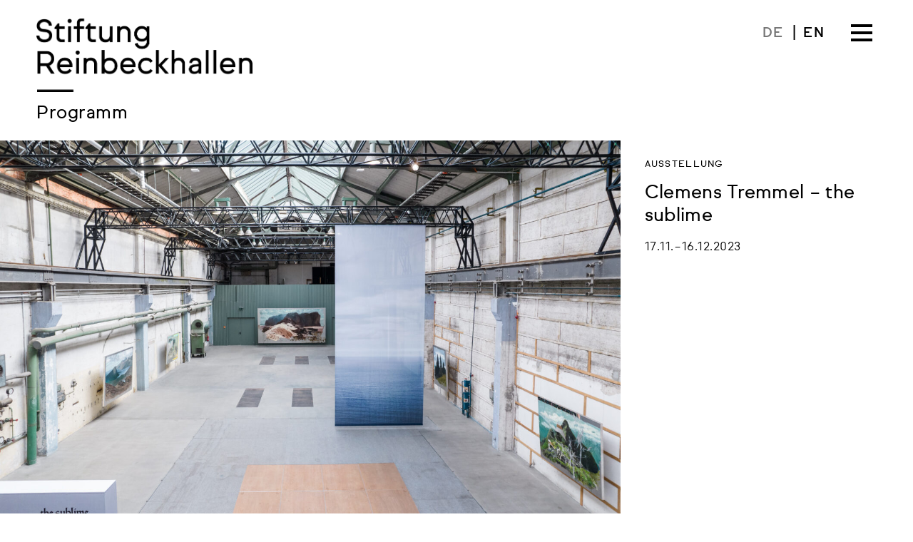

--- FILE ---
content_type: text/css
request_url: https://stiftung-reinbeckhallen.de/wp-content/themes/srbh-hff/style.css?ver=6.9
body_size: 9342
content:
@charset "UTF-8";
/* CSS Document */

/*
 Theme Name:   SRBH Child
 Theme URI:    https://herrfraufirma.de
 Description:  SRBH Child Theme
 Author:       Herr/Frau/Firma
 Author URI:   https://herrfraufirma.de
 Template:     srbh
 Version:      1.1.1
 License:      GNU General Public License v2 or later
 License URI:  http://www.gnu.org/licenses/gpl-2.0.html
 Tags:         light, dark, two-columns, right-sidebar, responsive-layout, accessibility-ready
 Text Domain:  srbh_hff
*/


/* ==========================================================================
   fonts
   ========================================================================== */

/* Sul Sans */



/* Webfont: SulSans-Regular */
@font-face {
    font-family: 'Sul Sans Regular';
    src: url('fonts/SulSans/SulSans-Regular.woff');
    src: url('fonts/SulSans/SulSans-Regular.woff') format('woff'),
		 url('fonts/SulSans/SulSans-Regular.woff2') format('woff2');
    font-weight: normal;
    font-style: normal;
}

/* Webfont: SulSans-Italic */
@font-face {
    font-family: 'Sul Sans Italic';
    src: url('fonts/SulSans/SulSans-Italic.woff');
    src: url('fonts/SulSans/SulSans-Italic.woff') format('woff'),
		 url('fonts/SulSans/SulSans-Italic.woff2') format('woff2');
    font-weight: normal;
    font-style: normal;
}

/* Webfont: SulSans-Light */
@font-face {
    font-family: 'Sul Sans Light';
    src: url('fonts/SulSans/SulSans-Light.woff');
    src: url('fonts/SulSans/SulSans-Light.woff') format('woff'),
		 url('fonts/SulSans/SulSans-Light.woff2') format('woff2');
    font-weight: normal;
    font-style: normal;
}

/* Webfont: SulSans-LightItalic */
@font-face {
    font-family: 'Sul Sans Light Italic';
    src: url('fonts/SulSans/SulSans-LightItalic.woff');
    src: url('fonts/SulSans/SulSans-LightItalic.woff') format('woff'),
		 url('fonts/SulSans/SulSans-LightItalic.woff2') format('woff2');
    font-weight: normal;
    font-style: normal;
}

/* Webfont: SulSans-Medium */
@font-face {
    font-family: 'Sul Sans Medium';
    src: url('fonts/SulSans/SulSans-Medium.woff');
    src: url('fonts/SulSans/SulSans-Medium.woff') format('woff'),
		 url('fonts/SulSans/SulSans-Medium.woff2') format('woff2');
    font-weight: normal;
    font-style: normal;
}

/* Webfont: SulSans-MediumItalic */
@font-face {
    font-family: 'Sul Sans Medium Italic';
    src: url('fonts/SulSans/SulSans-MediumItalic.woff');
    src: url('fonts/SulSans/SulSans-MediumItalic.woff') format('woff'),
		 url('fonts/SulSans/SulSans-MediumItalic.woff2') format('woff2');
    font-weight: normal;
    font-style: normal;
}


/*--------------------------------------------------------------
# Typography
--------------------------------------------------------------*/

body,
button,
input,
select,
optgroup,
textarea {
	font-family: "Sul Sans Regular", sans-serif;
	color: #000;
	font-size: 16px;
	font-size: 1rem;
	line-height: 1.5;
	letter-spacing: 0.03rem;
	
	font-kerning: normal;
    -moz-font-feature-settings: "kern", "liga", "clig", "calt";
    -ms-font-feature-settings: "kern", "liga", "clig", "calt";
    -webkit-font-feature-settings: "kern", "liga", "clig", "calt";
    font-feature-settings: "kern", "liga", "clig", "calt";
}

b, strong {
	font-weight: normal;
	font-style: normal;
}

::-moz-selection { 
	background-color: #E4E4E4; 
}

::selection { 
	background-color: #E4E4E4; 
}

.entry-content .container p {
	font-size: 1rem;
    font-family: 'Sul Sans Light', sans-serif;
	font-style: normal;
    font-weight: normal;
	line-height: 1.5;
	padding-left: 0;
	padding-right: 0;
	margin-bottom: 0.72rem;
}

.entry-content .container p b, 
.entry-content .container p strong {
	font-family: "Sul Sans Medium", sans-serif;
	font-weight: normal;
	font-style: normal;
	color: #222;
}

.entry-content .container p em,
.entry-content .container p i {
	font-family: 'Sul Sans Light Italic', sans-serif;
    font-style: normal;
    font-weight: normal;
	letter-spacing: 0.045rem;
}

.entry-content .container p em strong,
.entry-content .container p strong em {
	font-family: 'Sul Sans Medium Italic', sans-serif;
    font-style: normal;
    font-weight: normal;
	letter-spacing: 0.045rem;
}

.site-content {
	max-width:1600px;
	margin:0 auto;
}

h1, h2, h3, h4, h5, 
.site-title {
	font-family: "Sul Sans Regular", sans-serif;
	font-weight: normal;
	font-style: normal;
	color: #000;
	margin: 0;
}

.entry-header h1.entry-title {
	margin-left: 4%;
	margin-bottom: 1.2rem;
	padding: 0;
	line-height: 1.14;
}

.container h1 {
	margin-left: 0;
	margin-bottom: 1.2rem;
	padding: 0;
	line-height: 1.14;
	font-size:1.64rem;
}

.entry-content h2,
.entry-content h3,
.entry-content h4,
.entry-content h5 {
	margin-left: 0;
}

.entry-content h2 {
	font-size: 1.6rem;
	margin-bottom: 0.8rem;
	line-height: 1.3;
}

.entry-content h3 {
	margin-top: 1.6rem;
	margin-bottom: 0.8rem;
	line-height: 1.5;
}

.entry-content .meta-title {
	font-size: .8rem;
	text-transform: uppercase;
	margin-bottom: 0.8rem;
	line-height: 1.3;
	letter-spacing:0.075rem;
	margin-left: -6.8%;
}

.entry-content .meta-info {
	margin-left: -6.8%;
}

.entry-content .meta-info .date {
	font-family: "Sul Sans Light",  sans-serif;
	font-size: 1.05rem;
	margin-bottom: 0.8rem;
}

.post_date {
	font-family: "Sul Sans Light",  sans-serif;
	font-size: .8rem;
}


@media screen and (max-width: 840px) {
	
	.entry-content .meta-title {
		margin-top: 1.4rem;
	}
	
}

@media screen and (max-width: 480px) {
	
	.entry-content .meta-title {
		margin-left: 0;
	}

	.entry-content .meta-info {
		margin-left: 0;
	}
	
}

@media screen and (max-width: 640px) {

	.entry-content .container p {
		font-size: 0.93rem;
		line-height: 1.45;
	}
	
	.entry-header h1.entry-title,
	.container h1 {
		font-size: 1.64rem;
	}
	
	.entry-content h2 {
		font-size: 1.3rem;
	}
	
	.entry-content h3 {
		font-size: 1rem;
	}
		
}

.sub_title {
	font-family: "Sul Sans Regular", sans-serif;
	font-weight: normal;
	font-style: normal;
	color: #000;
	margin: 0;
}

.start .content .text {
	font-family: "Sul Sans Light",  sans-serif;
	font-weight: normal;
	font-style: normal;
	color: #000;
	margin: 0;
}

.start .content .text em {
	font-family: "Sul Sans Light Italic", sans-serif;
	font-weight: normal;
	font-style: normal;
}

.start .teaser .content {
	padding-right: 1rem;
}

.start .teaser .image,
.sidebar .teaser .image,
.teaser-container .teaser .image {
      position: relative;
      overflow: hidden;
    }

.start .teaser .image img,
.sidebar .teaser .image img,
.teaser-container .teaser .image img {
      max-width: 100%;
      height:auto;
      -moz-transition: all 0.4s;
      -webkit-transition: all 0.4s;
      transition: all 0.4s;
    }

.start .teaser a:hover .image img,
.sidebar .teaser a:hover .image img,
.teaser-container .teaser a:hover .image img {
      -moz-transform: scale(1.035);
      -webkit-transform: scale(1.035);
      transform: scale(1.035);
}

/* TEASER */

.teaser .text,
.teaser .text p {
	font-family: 'Sul Sans Light', sans-serif;
}

/* SIZE 1 */

.title_meta {
	font-family: "Sul Sans Regular", sans-serif;
	font-weight: normal;
	font-style: normal;
	font-size: 0.8rem;
	color: #000;
	text-transform:uppercase;
	letter-spacing: 0.08rem;
	margin-bottom: 1rem;
	line-height: 1.3;
}

.teaser.size_1 h3.title {
	font-size: 1.64rem;
	line-height: 1.24;
	margin: 0;
	margin-bottom: 0;
	letter-spacing: 0.02rem;
}

.teaser.size_1 .sub_title {
	font-size: 1.2rem;
	line-height: 1.4;
	margin-left: 0;
	margin-top: 0.2rem;
	margin-bottom: 0.5rem;
}

.teaser.size_1 .date {
	font-family: "Sul Sans Light",  sans-serif;
	font-size: 1rem;
	margin: 1rem 0 0.3rem 0;
}

.teaser.size_1 .space {
	font-family: "Sul Sans Regular", sans-serif;
	font-size: 1.05rem;
	margin: 1rem 0 0.3rem 0;
}

.teaser.size_1 .opening_hours {
	font-family: "Sul Sans Light",  sans-serif;
	font-size: 0.95rem;
	margin: 0.5rem 0 0.3rem 0;
}

.teaser.size_1 .text, 
.teaser.size_1 .text p, 
.exhibition .teaser.size_1 .teaser_text,
.programm .teaser.size_1 .teaser_text {
	font-family: "Sul Sans Regular", sans-serif;
	font-size: 1rem;
	margin: 1rem 0 0.3rem 0;
	line-height: 1.42;
}

.exhibition .teaser.size_1 .teaser_text,
.programm .teaser.size_1 .teaser_text {
	display: block;
}

.teaser.size_1 .text hr, 
.exhibition .teaser.size_1 .teaser_text hr,
.start .teaser.size_1 .content hr,
.exhibition .teaser.size_1 .content hr,
.programm .teaser.size_1 .content hr {
	background-color: #000;
	height: 3px;
	width: 36px;
	margin: 1.2rem 0 1.3rem 0;
}

/* SIZE 2 */

.teaser.size_2 .title_meta {
	margin-left: 0.1rem;
	margin-top: 1.2rem;
	margin-bottom: 0.2rem;
}

.teaser.size_2 h3.title {
	font-size: 1.7rem;
	margin: 0.2rem 0 0 0;
}

@media screen and (max-width: 1124px) {

	.teaser.size_2 h3.title {
		font-size: 1.5rem;
		line-height: 1.2;
		margin: 0.7rem 0 0.2rem 0;
	}
}

.teaser.size_2 .sub_title {
	font-size: 1.2rem;
	margin-bottom: 0.3rem;
}

@media screen and (max-width: 1124px) {

	.teaser.size_2 .sub_title {
		font-size: 1.1rem;
		line-height: 1.3;
	}
}

.teaser.size_2 .date {
	font-family: "Sul Sans Light",  sans-serif;
	font-size: 1rem;
	margin: 0 0 0.3rem 0;
}

.teaser.size_2 .text {
	font-size: 1rem;
	line-height: 1.42;
	margin-bottom: 1rem;
}

.teaser.box.size_2 .content hr {
	display: block;
	background-color: #000;
	height: 2px;
	width: 32px;
	margin: 1rem 0 1rem 0.1rem;
}

/* SIZE 3 */

.content-page .teaser.size_2 .content,
.teaser.size_3 .content,
.list_title_only .teaser.flat.size_3 .content,
.list_reduced_text .teaser.flat.size_3 .content {
	margin: 0 0.6rem 0 1.6rem;
	padding-right: 1rem;
}

.content-page .teaser.size_2 .title_meta,
.teaser.size_3 .title_meta {
	margin: 1.24rem 0 0.5rem 0;
}

.teaser.size_3 .no_title_meta {
	margin: 1.24rem 0 0.15rem 0;
}

.news .teaser.size_3 .title_meta {
	text-transform: uppercase;
	font-size:0.8rem;
}

.news .teaser.size_3 .date {
	font-size:0.9rem;
}

.news .teaser.size_3 .title_meta,
.news .teaser.size_3 .date {
	display:inline-block;
}


@media screen and (max-width: 720px) {

	/* 
	.teaser.size_3 .title_meta {
		margin: 0.8rem 0 0.5rem 0;
	}
	*/

}

.content-page .teaser.size_2 h3.title,
.teaser.size_3 h3.title {
	font-size: 1.36rem;
	margin: 0.2rem 0 0.2rem 0;
	line-height: 1.15;
}

/* news */

.teaser.size_3 h3.title hr {
	display: block;
	background-color: #000;
	height: 2px;
	width: 26px;
	margin: 0.45rem 0 0.6rem 0;
}

.content-page .teaser.size_2 .content hr,
.teaser.size_3 .content hr {
	background-color: #000;
	height: 2px;
	width: 26px;
	margin: 1rem 0 1rem 0;
}

.content-page .teaser.size_2 .sub_title,
.teaser.size_3 .sub_title {
	font-size: 1rem;
	margin-bottom: 0.3rem;
	line-height: 1.3;
}

.content-page .teaser.size_2 .date,
.teaser.size_3 .date {
	font-family: "Sul Sans Light",  sans-serif;
	font-size: 0.9rem;
	margin: 0;
}

.content-page .teaser.size_2 .text,
.content-page .teaser.size_2 p,
.teaser.size_3 .text,
.teaser.size_3 p {
	font-size: 0.9rem;
	margin: 0.5rem 0 0 0;
	line-height: 1.42;
}

.teaser.size_3.box .text {
	/* margin-bottom: 0.8rem;  */
}

/* FLAT SIZE 3 */

.content-page .teaser.flat.size_2 .content,
.teaser.flat.size_3 .content {
	margin-left: 0;
}

@media screen and (max-width: 720px) {

	.teaser.size_3 .content {
		margin: 0 0 0 0;
		padding-left: 6%;
	}	
	
	.teaser.flat.size_3 .content {
		margin-left: 0;
		padding-left: 0;
	}
	
	.start .teaser .content {
		padding-left: 4%;
	}
}

@media screen and (max-width: 640px) {

	.teaser.flat.size_3 .content {
		padding-left: 4%;
	}
		
}


/* TEASER LIST TYPES */

.list_complete .teaser {
	
}

/* list_reduced A */
.list_reduced .teaser .text,
.list_reduced .teaser hr {
	display:none;
}

/* list_reduced B */
.list_reduced_text .teaser .image {
	display:none;
}

.list_reduced_text .teaser.size_3 {
    padding-top: 0.5rem;
    padding-bottom: 1.4rem;
}

/* list_first_complete */
.list_first_complete .teaser .text,
.list_first_complete .teaser hr {
	display:none;
}

.list_first_complete .teaser:first-of-type .text,
.list_first_complete .teaser:first-of-type hr {
	display:block;
}

/* list_first_complete – then reduced to text */
.list_first_complete_text .teaser .image {
	display:none;
}

.list_first_complete_text .teaser.size_3 {
    padding-top: 0.5rem;
    padding-bottom: 1.4rem;
}

.list_first_complete_text .teaser:first-of-type .image {
	display:block;
}

.list_first_complete_text .teaser.size_3:first-of-type {
    padding-top: 0rem;
}

/* list_title_only */

.list_title_only .teaser .image,
.list_title_only .teaser .text,
.list_title_only .teaser hr {
	display:none;
}

.list_title_only .teaser.size_3 {
    padding-top: 0.5rem;
}


/*--------------------------------------------------------------
# Header
--------------------------------------------------------------*/

.site-header {
	max-width:1600px;
	padding:2% 2.4% 0 4%;
	margin:0 auto;
	display:flex;
}

.logo {
	max-width: 360px;
	box-sizing: border-box;
	margin: 0;
}

.logo_2 {
	max-width: 360px;
	box-sizing: border-box;
	margin: 0;
}

.site-branding {
/*	float:left; */
	max-width:360px;
	flex: 0 0 auto;
}

.site-title {
	font-size:2.4rem;
	margin:1rem 0 2rem 0;
}

@media screen and (max-width: 840px) {

	.logo {
		max-width: 280px;
	}
	
	.breadcrumb, .breadcrumb_home {
		font-size: 1.45rem;
		margin: 1rem 0 0 0;
		line-height: 1.45rem;
	}

}

@media screen and (max-width: 480px) {
	
	.site-header {
		padding:4% 2.4% 0.65rem 4%;
	}
    
	.logo {
		max-width: 220px;
	}
	
	.breadcrumb, .breadcrumb_home {
		font-size: 1.15rem;
		margin: 0 0 0 0;
		line-height: 1.45rem;
	}
	
	.menu-meta-navigation-container {
		margin: -0.5rem 0 0 0;
	}
	
}


/*--------------------------------------------------------------
## Header Navigation
--------------------------------------------------------------*/

.main-navigation {
	display:inline-block;
	width:auto;
	float:right;
	clear:none;
	margin:0;
	margin-left: 1.6rem;
	background-color: #FFF;
}

/* Navigation Layout / Position */

.main-navigation {
	flex: 1 1 auto;
	display:flex;
	position: absolute;
	right: 2.4%;
	right: 3.5rem;
	z-index: 9999;
}

.meta-navigation {
	position: absolute;
	right: 7.75rem;
	margin:0.3rem 0 0 0;
}

.menu-toggle {
	flex: 0 0 auto;	
	order: 2;
}

.main-navigation > div,
.menu-menu-1-container {
	flex: 1 1 auto;	
	order: 1;
}

.main-navigation > div ul.nav-menu {
	max-width:500px;
	margin:0.3rem 0 0 auto;
}

.main-navigation .menu-menu-1-container ul.nav-menu,
.main-navigation .menu-menu-1-en-container ul.nav-menu {
	max-width:430px;
	margin:0.3rem 0 0 auto;
}

.main-navigation.toggled .menu-menu-1-container ul.nav-menu {
    margin: 0.3rem 0 0 0;
}

/* -- */

.menu-toggle {
	margin: -0.25rem 0.74rem 0 0;
	margin: -0.25rem -0.5rem 0 0;
}

.menu-menu-1-container ul {
	margin-top:0.1rem;
	text-align: left;
	margin-right: 0.6rem;
}

.meta-navigation a,
.main-navigation a,
.sub_navigation a,
ul .wpml-ls-menu-item a {
	outline: 0;
	display: inline-block;
	transition: color 0.2s ease;
}

.meta-navigation a:hover,
.main-navigation a:hover,
.sub_navigation a:hover {
	transition: color 0.2s ease;
	color: #777;
}

.main-navigation a:active, .main-navigation a:focus,
.sub_navigation a:active, .sub_navigation a:focus {
	transition: color 0.2s ease;
	color: #555;
}

.main-navigation .current_page_item a,
.main-navigation .current-page-ancestor a,
.single-programm .main-navigation .programm a,
.page-template-page_programm_archive .main-navigation .programm a,
.sub_navigation .current_page_item a {
	transition: color 0.2s ease;
	color: #777;
}

.meta-navigation li,
.main-navigation li {
	font-family: "Sul Sans Regular", sans-serif;
	font-size: 1.38rem;
	letter-spacing: 0.02rem;
	line-height: 1.45;
	margin-left: 0.35rem;
	margin-right: 0;
	display: inline-flex;
	float: none;
}

.meta-navigation ul { 
	display: inline-block;
	margin: 0 0 0 0.25rem;
	padding: 0;
}

.meta-navigation li:after,
.main-navigation li:after {
	content: '|';
	float: right;
	padding-left: 0.7rem;
}

.meta-navigation > li:first-of-type > a::after {
	content: '|';
	float: right;
	padding-left: 0.7rem;
    color: #000;
}

.main-navigation li:nth-of-type(7):after,
.main-navigation li:last-of-type:after,
.meta-navigation li:last-of-type:after {
	display: none;
}

.main-navigation li:nth-of-type(8):before {
	content: '  ';
	border-top: 3px solid;
	width:10px;
}

.main-navigation li:nth-of-type(8) {
	/* border-top: 3px solid; */
	margin:0.5rem 0 0 0.35rem;
	padding:0.5rem 0 0 0;
}

.main-navigation button {
/*	float:right; */
}

.language-switch {
	font-family: "Sul Sans Medium", sans-serif;
    display: inline-block;
    margin: 0.5rem 1.6rem 0 0;
    font-size: 1rem;
    right: 5rem;
    float: right;
    position: absolute;
}

.language-switch .language {
	font-size: 1rem;
	padding: 0 0.5rem;
	transition: color 0.2s ease;
	letter-spacing: 0.04rem;
}

.language-switch .language:hover {
	transition: color 0.2s ease;
	color: #777;
}

.language-switch .language_pipe {
	font-family: "Sul Sans Medium", sans-serif;
    font-size: 1.1rem;
}

.logged-in .language-switch {
    top: 3.9rem;
}

.toggled .language-switch {
}

.meta-navigation .wpml-ls-slot-25 span {
	font-family: "Sul Sans Medium", sans-serif;
	font-size: 1.2rem;
	letter-spacing: 0.08rem;
}

.meta-navigation li.wpml-ls-current-language > a {
	color: #777;
}

@media screen and (max-width: 960px) {
	
	.menu-menu-1-container ul.nav-menu {
		max-width:340px;
		margin:0.3rem 0 0 auto;
	}
	
	.main-navigation li,
	.meta-navigation li {
		font-size: 1.15rem;
	}
	
	.main-navigation > div ul.nav-menu {
		max-width:420px;
		margin:0.3rem 0 0 auto;
	
	}
	
	.meta-navigation .wpml-ls-slot-25 span {
    font-size: 1.0rem;
    letter-spacing: 0.08rem;
	}
	
	.meta-navigation > li:first-of-type > a::after {
		padding-left: 0.5rem;
	}
	
	.meta-navigation li::after {
    	padding-left: 0.5rem;
	}
	.meta-navigation li {
    margin-left: 0.15rem;
	}
	
	.meta-navigation {
		margin: 0.45rem 0 0 0;
	}
	
}

@media screen and (max-width: 920px) {
	
	.menu-menu-1-container ul.nav-menu {
		max-width:360px;
		margin:0.3rem 0 0 auto;
	}
	
	.main-navigation li {
		font-size: 1.15rem;
	}
	.main-navigation .menu-toggle {
		margin: -0.85rem -0.5rem 0 0;
	}
	
	.main-navigation > div ul.nav-menu {
		max-width: 420px;
		margin: 0.3rem 0 0 auto;
	}
	
	.main-navigation {
		padding: 0 0 1.2rem 0;
		right: 0;
	}
	.main-navigation.toggled {
		width:100%;
		border-bottom: 3px solid #000;
		padding: 0 0 1.2rem 4%;
	}
	
	.menu-menu-1-container ul.nav-menu {
		max-width:100%;
		margin:0.3rem 0 0 auto;
	}
	
	.main-navigation li {
		font-size: 1.15rem;
		display: block;
		float: none;
		padding: 0 0 0 0;
		margin-left: 0;
	}
	
	.main-navigation .menu-menu-1-en-container ul.nav-menu {
		max-width: 100%;
		margin: 0.3rem 0 0 0;
	}

	.main-navigation li:after {
		content: '';
	}
	
	.main-navigation.toggled .menu-toggle {
		/*margin-right: 2.4%;*/
	}
	
	.main-navigation .menu-toggle {
		margin: -0.25rem 1.5rem 0 0;
	}
	
	.meta-navigation {
		
		position: absolute;
		right: 5.5rem;
		margin: 0.4rem 0 0 0;
		
	}
	
}



@media screen and (max-width: 620px) {
	
	.main-navigation .menu-toggle {
		margin: -0.25rem 1.2rem 0 0;
	}
	
	.meta-navigation {
		right: 4.5rem;
	}

}

@media screen and (max-width: 520px) {

	.main-navigation .menu-toggle {
		margin: -0.25rem 0.8rem 0 0;
	}
	
	.meta-navigation {
		right: 4rem;
	}
}

@media screen and (max-width: 480px) {
	

	.main-navigation .menu-toggle {
		margin: -0.75rem 0.8rem 0 0;
	
	}
	
}	


@media screen and (max-width: 360px) {
	

	.main-navigation .menu-toggle {
		margin: -0.75rem 0.5rem 0 0;
	
	}
	
	.meta-navigation {
		right: 3.5rem;
	}
	
	
}	



@media screen and (max-width: 840px) {
	
	.menu-toggle {
		width: 40px;
		height: 40px;
		margin: 0;
		/*margin-top: -0.2rem; */
	}
	
	
		
	.menu-toggle span {
	    display: block;
	    position: absolute;
	    top: 22px;
	    left: 9px;
	    right: 9px;
	    height: 3px;
	    background-color:#000000;
	}

	.menu-toggle span::before,
	.menu-toggle span::after {
	  	position: absolute;
	  	display: block;
	  	left: 0;
	  	width: 100%;
	  	height: 3px;
	  	background-color: #000000;
	  	content: "";
	}

	.menu-toggle span::before {
	  	top: -8px;
	}

	.menu-toggle span::after {
	  	bottom: -8px;
	}
	
}



/* Program Archive Sub-Navigation */

.breadcrumb_container {
	display:flex;
	justify-content: space-between;
}

.breadcrumb_container .breadcrumb {
	margin-right:auto;
	margin-left:0
}

.breadcrumb_container .sub_navigation {
	margin:1.15rem 0 0 auto;
	padding-right: 4%;
	font-size: 1.2rem;
}

@media screen and (max-width: 840px) {
	
	.breadcrumb_container .sub_navigation {
		margin-top:0.9rem;
	}
}	

.breadcrumb_container .sub_navigation ul {
	list-style:none;
	margin: 0 0 0 0;
	padding: 0 0 0 0;
}

.breadcrumb_container .sub_navigation ul li {
	display:inline-block;
}

.breadcrumb_container .sub_navigation ul li::after {
	content: '|';
    float: right;
    padding-left: 0.55rem;
	padding-right: 0.2rem;
}

.breadcrumb_container .sub_navigation ul li:last-of-type::after {
	content: '';
    padding-left: 0;
    padding-right: 0;
}


@media screen and (max-width: 640px) {
	
	.breadcrumb_container {
		display: block;
	}
	
	.breadcrumb_container .sub_navigation {
		padding-left: 4%;
		margin: 0 0 1rem 0;
	}
}


@media screen and (max-width: 480px) {
	
	.breadcrumb_container .sub_navigation {
		font-size: 1rem;
	}
	
	.breadcrumb_container .sub_navigation ul li {
		display:block;
	}
	
	.breadcrumb_container .sub_navigation ul li::after {
		content: '';
		float: none;
		padding-left: 0;
		padding-right: 0;
	}
}



/*--------------------------------------------------------------
# Content
--------------------------------------------------------------*/

.programm .entry-content .container, 
.page .entry-content .content-page.container, 
.page .entry-content .content-page.container,
.error404 .content-area,
.search .content-area {
	width: 64%;
	padding: 0 0 0 4%;
	flex-grow: 0;
    flex-shrink: 0;
}

.programm .entry-content .container > *, 
.page .entry-content .content-page.container > *, 
.single .entry-content .container > * {
	padding: 0 6.8%;
}

@media screen and (max-width: 480px) {

	.programm .entry-content .container > *, 
	.page .entry-content .content-page.container > *, 
	.single .entry-content .container > * {
		padding: 0 0;
		line-height: 1.4;
	}
	
	.programm .entry-content .container .entry-content h2,
	.page .entry-content .content-page.container h2,
	.single .entry-content .container h2 {
		line-height: 1.3;
	}
	
}

.programm .entry-content .container > .single_image, 
.page .entry-content .content-page.container > .single_image,
.page .entry-content .content-page.container > h2, 
.entry-content .content-page.container > .single_image,
.programm .entry-content .container > .img_group,
.entry-content .content-page.container > .img_group,
.entry-content .content-page.container > .teaser-container,
.single .entry-content .container > h1,
.single .entry-content .container > h2 {
	padding: 0 0 0 0;
}

.page .entry-content .content-page.container > h2 {
	margin-top: 0.8rem;
}

.site-content ul {
	font-family: "Sul Sans Regular", sans-serif;
    margin: 0 0 0 1rem;
	list-style-position: outside;
}

@media screen and (max-width: 640px) {
	
	.site-content ul {
		font-size: 0.93rem;
	}

}

.page-content,
.entry-content, 
.entry-summary {
	margin: 0 0 0 0;
}

.entry-content {
	padding: 0 0 4% 0;
}

.page-id-282 .entry-content,
.parent-pageid-282 .entry-content {
	padding: 0 0 0 0;
}

@media screen and (max-width: 960px) {
	
	.entry-content {
		padding: 0 0 0 0;
	}

}

.start .entry-content {
	padding: 0;
}

.page .entry-content {
	width:100%;
}

@media screen and (max-width: 960px) {

	.single .entry-content, 
	.exhibition .entry-content, 
	.programm .entry-content, 
	.page .entry-content {
		display:block;
	}
	
	.single .entry-content .container,
	.programm .entry-content .container, 
	.page .entry-content .content-page.container, 
	.page .entry-content .content-page.container,
	.error404 .content-area,
	.search .content-area {
		width: 100%;
		padding: 0 4% 0 4%;
	}

}

.entry-content p a,
.entry-content p a:link,
.entry-content p a:visited,
.entry-content li a,
.entry-content li a:link,
.entry-content li a:visited {
	color: #000;
	text-decoration: none;
	border-bottom: .12em solid rgba(0, 0, 0, 1);
	text-shadow:
    .07em .07em #FFF,
    .07em -.07em #FFF,
    -.07em .07em #FFF,
    -.07em -.07em #FFF;
	transition: color 0.2s ease, border 0.2s ease;
}

.entry-content p a:hover,
.entry-content li a:hover {
	color: #666;
	border-bottom: .12em solid rgba(0, 0, 0, 0.5);
	transition: color 0.2s ease, border 0.2s ease;
}

.entry-content p a:active,
.entry-content li a:active {
	color: #000;
	border-bottom: .12em solid rgba(0, 0, 0, 1);
	transition: color 0.2s ease, border 0.2s ease;
}


/*--------------------------------------------------------------
# Contact Page
--------------------------------------------------------------*/

.contact .columns {
	display:flex;
	margin-top: 2rem;
}

.contact .columns .column {
    width: 28%;
    padding: 1.6rem;
    margin: 0 0 4% 4%;
	background: rgba(0,0,0,0.025);
}

.contact .columns .column hr {
    display: block;
	background-color: #000;
	height: 2px;
	width: 26px;
	margin: 1.2rem 0 1.4rem;
}

.contact .columns .column p {
    font-family: "Sul Sans Light",  sans-serif;
    margin: 0;
    margin-bottom: 1rem;
}

.contact .columns .column p:last-of-type {
    margin-bottom: 0;
}

.contact .page-header .content b,
.contact .page-header .content strong {
    font-size:1.5rem;
}

.contact .page-header .content hr {
    display: block;
	background-color: #000;
	height: 2px;
	width: 32px;
	margin: 1rem 0 0
}

.contact .column h3 {
	font-family: "Sul Sans Regular", sans-serif;
    font-size:1.3rem;
	margin-bottom: 1rem;
}

.contact .column h4 {
	font-family: "Sul Sans Regular", sans-serif;
    font-size:1.15rem;
	margin-bottom: 0.5rem;
}

@media screen and (max-width: 840px) {
	
	.contact .columns {
		display: block;
	}
	
	.contact .columns .column,
	.contact .columns .column_a,
	.contact .columns .column_b,
	.contact .columns .column_c {
		width: 92%;
		padding: 1rem;
		margin: 0 4% 4% 4%;
	}
	
	.contact .columns p {
		font-size: 0.9rem;
		line-height: 1.4;
	}
	
	.contact .column h3 {
		font-size: 1.15rem;
	}
	
	.contact .column h4 {
		font-size: 1rem;
	}

}

.contact .page-header .content a,
.contact .page-header .content a:link,
.contact .page-header .content a:visited {
	border-bottom: 2px solid rgba(0, 0, 0, 1);
}

.contact .column p a {
	border-bottom: 1px solid rgba(0, 0, 0, 1);
}

.contact .page-header .content a:hover {
	color: #666;
	border-bottom: 2px solid rgba(0, 0, 0, 0.5);
}

.contact .page-header .content a:active {
	color: #000;
	border-bottom: 2px solid rgba(0, 0, 0, 1);
}

.form_map_container {
	display:flex;
	margin:0 0 4% 0;
}

.contact_form {
	width:50%;
	padding:0 2% 0 4%;
}

.contact_map {
	width:50%;
	padding:0 4% 0 2%;
}

@media screen and (max-width: 840px) {
	

	.form_map_container {
		display:block;
		margin:0 0 4% 0;
	}
	
	.contact_form {
		width:100%;
		display: block;
		padding:0 4% 0 4%;
	}

	.contact_map {
		width:100%;
		display: block;
		padding:0 4% 0 4%;
	}

}


.no_map {
	background-color:#CCC; 
	padding:4rem; 
	min-height:480px; 
	margin-top:1.5rem;
}

.u_map {
	padding:1.5rem 0 0 0;
}

.contact input[type="text"], 
.contact input[type="email"], 
.contact input[type="url"], 
.contact input[type="password"], 
.contact input[type="search"], 
.contact input[type="number"], 
.contact input[type="tel"], 
.contact input[type="range"], 
.contact input[type="date"], 
.contact input[type="month"], 
.contact input[type="week"], 
.contact input[type="time"], 
.contact input[type="datetime"], 
.contact input[type="datetime-local"], 
.contact input[type="color"], 
.contact textarea {
	width: 100%;
}

.contact .contact_form p:last-of-type {
	text-align:right;
}

.contact .ajax-loader {
	display:none !important;
}


/*--------------------------------------------------------------
# Programm > Tickets
--------------------------------------------------------------*/

.programm a.tickets {
	font-family: "Sul Sans Medium", sans-serif;
    font-size:0.9rem;
	display: inline-block;
	background-color: rgba(0,0,0,1);
	text-transform:uppercase;
	letter-spacing:0.2rem;
	color: rgba(255,255,255,1);
	padding:0.65rem 0.8rem 0.4rem 0.95rem;
	margin:1.5rem 0 0 0;
	transition:all 0.25s ease;
}

.programm a.tickets:hover {
	background-color: rgba(0,0,0,0.1);
	color: rgba(0,0,0,1);
}

.ticket_container {
	text-align:right;
}


/*--------------------------------------------------------------
# INFOBOX
--------------------------------------------------------------*/

.infobox {
	width: 60%;
	margin: 3rem 6.8% 0 6.8%;
	padding: 1.6rem;
	border: 3px solid #000;
}

.entry-content .container .infobox,
.page .entry-content .content-page.container .infobox {
	padding: 1.6rem;
}

.infobox .date {
	font-family: "Sul Sans Light",  sans-serif;
	font-size: 1rem;
	margin: 0 0 1rem 0;
}

.infobox .space,
.infobox .opening .label {
	font-size: 1.05rem;
	margin: 0 0 1rem 0;
}

.infobox .opening {
	margin:2rem 0 0 0;	
}

.infobox .opening .date:last-of-type {
	margin:0;
}

.infobox .opening .date .time {
	margin:0 0 0 0.5rem;
}

.infobox .opening_hours {
	font-family: "Sul Sans Light",  sans-serif;
	font-size: 0.95rem;
	margin: 0 0 0 0;
}

.infobox .opening_hours br {
	display: block;
	margin-top: 0.5rem;
}

.infobox a.tickets {
	margin: 1rem 0 0 0;
}

.sidebar .infobox {
	width: 100%;
	margin: 3rem 0 0 0;
}

.infobox .text p {
	margin: 0 0 0 0;
	padding: 0 0 0 0;
	
}


@media screen and (max-width: 880px) {
	
	.infobox {
		width: 80%;
	}
	
}

@media screen and (max-width: 640px) {
	
	.sidebar .infobox {
		margin: 2rem 0 2rem 0;
	}	
	
	.grid {
		margin-bottom: -1rem!important;
	}
	
	.infobox {
		margin:2rem 0 0 0;
		width: 100%;
	}
	
}



/*--------------------------------------------------------------
# Page Stuff
--------------------------------------------------------------*/

.page-header {
    padding: 0 4% 2rem 0;
    display: flex;
    justify-content: space-between;
}

.single .page-header {
    padding: 0 4% 2rem 4%;
    display: flex;
    justify-content: space-between;
}

.page-header .image {
	width: 54%;
}

.single .page-header .image {
	width: 65%;
}

.page-header .content {
	width: 42%;
    font-family: "Sul Sans Regular", sans-serif;
    font-size: 1.2rem;
    line-height: 1.5;
	padding-top: 3%;
}

.post, 
.page {
	margin-bottom: 0;
}

@media screen and (max-width: 840px) {

	.page-header {
		padding: 0;
    	display: block;
	}
	
	.single .page-header {
		padding: 0;
    	display: block;
	}
	
	.page-header .image {
		width: 100%;
	}
	
	.single .page-header .image {
		width: 100%;
	}
	
	.page-header .content {
		width: 100%;
		padding: 4%;
	}
		
}

@media screen and (max-width: 640px) {
	
	.page-header .content {
		font-size: 1.2rem;
		line-height: 1.3;
	}
		
}

@media screen and (max-width: 480px) {
	
	.page-header .content {
		font-size: 1rem;
		line-height: 1.3;
	}

}

/*--------------------------------------------------------------
# Start
--------------------------------------------------------------*/

.page-template-page_start .entry-content {
	margin: 0 0 0 0;
	padding-right:0;
	background-color:#fff;
	width:100%;
}

.start .container,
.teaser-container {
	display:flex;
	flex-wrap:wrap;
	align-items: flex-start;
	width: 100%;
}

.teaser {
	margin:0 0 4% 0;
}

@media screen and (max-width: 960px) {
	
	.teaser {
		margin:0 0 0 0;
	}
	
}

.teaser.size_1 {
	width:100%;
	display:flex;
	/* border-bottom: #000 solid 4px; */
}

.content_box.size_1 { /* fallback if teaser has link */
	width:100%;
	display:flex;
}


.teaser.size_2 {
	width:44%;
	margin: 0 0 4% 4%;
	padding-bottom: 1rem;
	flex-grow: 0;
	flex-shrink: 0;
}

@media screen and (max-width: 720px) {
	
	.teaser.size_2 {
		width:100%;
		margin: 0 0 4% 0;
		display: block;
	}
		
}

.teaser.size_3 {
	width:28%;
	padding:0;
	padding-bottom: 1.4rem;
	margin: 0 0 4% 4%;
	/* box-shadow: 0 12px 10px 8px rgba(0, 0, 0, 0.025); */
	background: rgba(0, 0, 0, 0.025);
	box-sizing: border-box;
	/* min-height: 320px; */
}

@media screen and (max-width: 960px) {

	.teaser.size_3 {
		width:44%;
		margin: 0 0 4% 4%;
		padding-bottom: 1rem;
		flex-grow: 0;
		flex-shrink: 0;
	}
		
}

@media screen and (max-width: 640px) {

	.teaser.size_3 {
		width:100%;
		margin: 0 0 4% 0;
		padding-bottom: 1rem;
		flex-grow: 0;
		flex-shrink: 0;
	}
	
}

.content-page .teaser-container {
	justify-content: space-between;
	margin-top:4rem;
}

.content-page .press_teaser .teaser-container {
	margin-top:2rem;
}

.content-page .teaser-container h3 {
	font-size:1.55rem;
}

.content-page .teaser.size_2,
.content-page .teaser.size_3 {
	width:46.7%;
	padding:0;
	padding-bottom: 1.6rem;
	margin: 0 0 4% 0;
	box-shadow: none;
	background: rgba(0, 0, 0, 0.025);
	box-sizing: border-box;
}

.content-page .teaser.size_1,
.content-page .teaser.size_2,
.content-page .teaser.size_3 {
	margin: 0 0 6.6% 0;
}

.teaser.size_3.underline {
	border-bottom: #000 solid 3px; 
}

.teaser.size_1 .image {
	width: 68%;
}

.image.paper_white {
  -webkit-filter: brightness(98%);
  filter: brightness(98%);
}

.teaser.size_1 .content {
	width: 32%;
	padding: 2% 2.4% 2.4% 2.6%;
	background: rgba(255, 255, 255, 0);
	/* border-top: 3px solid #000; */
}

.image .caption {
	font-size:0.75rem;
	font-family: 'Sul Sans Light', sans-serif;
	color:#666;
	text-align:right;
	padding:0.25rem 0 0 0;
}


@media screen and (max-width: 960px) {

	.teaser.size_1 {
		display:block;
	}
	
	.content_box.size_1 {
		display: block;
	}

	.teaser.size_1 .image {
		width:100%;
	}
	
	.teaser.size_1 .content {
		width:80%;
		padding:3% 3.4% 3.4% 4%;
	}
	
	.image .caption {
		padding:0.25rem 0.35rem 0 0;
	}
		
}

/* teaser size 1 inside content page */

.content-page .teaser.size_1 {
		display:block;
}

.content-page .content_box.size_1 {
	display: block;
}

.content-page .teaser.size_1 .image {
	width:100%;
}

.content-page .teaser.size_1 .content {
	width:80%;
	padding:3% 3.4% 3.4% 4%;
}

.content-page .teaser.box.size_1 {
	background: rgba(0, 0, 0, 0.025);
}



@media screen and (max-width: 640px) {

	.teaser.size_1 .content {
		width:100%;
		padding:1rem 1rem 1rem 1.6rem;
	}
	
	.teaser.flat.size_3.underline,
	.teaser.size_3.underline {
		width: 92%;
		padding-left: 0;
		padding-right: 0;
	}
	
	.teaser.flat.size_3.underline .image,
	.teaser.size_3.underline .image {
    	width: 100%;
	}
	
	.teaser.flat.size_3.underline .content,
	.teaser.size_3.underline .content {
		padding-left: 0;
	}
	
}

@media screen and (max-width: 480px) {

	.teaser.size_1 .content {
		width:100%;
		padding:3% 3.4% 3.4% 4%;
	}
	
	.image .caption {
		font-size:0.62rem;
	}
		
}

@media screen and (max-width: 360px) {

	.teaser.size_1 .content {
		padding:4% 3.4% 3.4% 4%;
	}
		
}

.teaser.size_1 .image img,
.teaser.size_2 .image img,
.teaser.size_3 .image img {
	width:100%;
	height:auto;
	display: block;
}

.teaser.size_2 .image,
.teaser.size_3 .image {
	width:100%;
}

.teaser.flat.size_1,
.teaser.flat.size_2,
.teaser.flat.size_3 {
	box-shadow:none;
	background: #FFF;
/*	border-bottom: none;  */
}

.teaser.flat.size_1 > a {
    width: 100%;
}

.teaser.flat.size_1 .image,
.teaser.flat.size_2 .image,
.teaser.flat.size_3 .image {
	padding:0 0 0 0;
}

@media screen and (max-width: 640px) {
	
	.teaser.size_3 {
		overflow: hidden;
		width: 92%;
		margin: 0 auto 4% auto;
	}
	
	.teaser-container .teaser.size_1,
	.content-page .teaser.flat.size_2, 
	.content-page .teaser.flat.size_3,
	.content-page .teaser.size_2, 
	.content-page .teaser.size_3,
	.teaser.flat.size_3 {
		overflow: hidden;
		width: 100%;
		margin: 0 auto 4% auto;
	}
	
	.content-page .teaser.flat.size_3 .content {
		padding: 0%;
	}
	
	.teaser.size_3 .image,
	.content-page .teaser.flat.size_3 .image {
		padding:0;
		width: 100%;
	}
	
	.teaser.flat.size_3 .image {
		padding:0;
		width: 92%;
		margin: 0 auto 0 auto;
	}
	
	.sidebar .teaser.flat.size_3 .image {
		width: 100%;
		
	}
	
	.sidebar .teaser.flat.size_3 .content {

    padding-left: 0;

}
		
}

.text_teaser.flat.size_3 {
	padding: 0.4rem 1rem 1.4rem 0;
/*	border-left: #000 solid 3px;  */
	background: #FFF;
}

.text_teaser.box.size_3 {
	padding: 0.4rem 1rem 1.4rem 1.6rem;
/*	border-left: #000 solid 3px;  */
	background: rgba(0, 0, 0, 0.025);
}

@media screen and (max-width: 720px) {
	
	.text_teaser.box.size_3 {
		padding-left:0;
	}
}

@media screen and (max-width: 640px) {
	
	.text_teaser.box.size_3 {
		padding-left:0;
	}
}

.text_teaser.box.size_3 .content {
	margin: 0 0 0 0;
}

.teaser.size_3 .text b,
.teaser.size_3 .text strong,
.text_teaser.size_3 .text b,
.text_teaser.size_3 .text strong {
	font-family: "Sul Sans Regular", sans-serif;
}

.text_teaser {
	opacity: 1;
	transition: opacity 0.2s ease;
}

.text_teaser:hover {
	opacity: 0.6;
	transition: opacity 0.2s ease;
}

/* –– Startseite Teaser5 doppelten HR entfernt */

.start .teaser.teaser5.size_3 .content hr {
/*	display:none; */
}

.start .teaser.teaser5.size_3 .content h3 hr {
	display:block;
}


/*--------------------------------------------------------------
# Archiv-Teaser
--------------------------------------------------------------*/


.teaser.frame,
.page-id-230 .teaser:last-of-type,
.page-id-2249 .teaser:last-of-type
{
	border: 3px solid #000;
}

.teaser.size_3.frame {
	background-color: #ffffff;
}


.teaser.size_3.frame .content {
	margin: 0 0.6rem 0 0;
    padding-right: 1rem;
}

.teaser.size_3.frame .image,
.page-id-230 .teaser:last-of-type .image,
.page-id-2249 .teaser:last-of-type .image {
	display: none;
}

/* .page-id-13 .teaser.size_3:last-of-type {
	padding-top: 0.4rem;
} */

.teaser.size_3.frame,
.page-id-230 .teaser.size_3:last-of-type,
.page-id-2249 .teaser.size_3:last-of-type {
	padding-left: 1.8rem;
}

.teaser.size_3.frame h3.title,
.page-id-230 .teaser.size_3:last-of-type h3.title,
.page-id-2249 .teaser.size_3:last-of-type h3.title {
	font-size: 2rem;
}

.page-id-230 .teaser.size_3:last-of-type .sub_title,
.page-id-2249 .teaser.size_3:last-of-type .sub_title {
	font-size: 1.24rem;
}

@media screen and (max-width: 640px) {

	.teaser.size_3.frame,
	.page-id-230 .teaser.size_3:last-of-type,
	.page-id-2249 .teaser.size_3:last-of-type {
		width: 92%;
		margin-bottom: 3rem;
	}

	.teaser.size_3.frame,
	.page-id-230 .teaser.size_3:last-of-type,
	.page-id-2249 .teaser.size_3:last-of-type {
		padding-left: 0;
		padding-bottom: 1rem;
	}

	.teaser.size_3.frame .content,
	.page-id-230 .teaser.size_3:last-of-type .content,
	.page-id-2249 .teaser.size_3:last-of-type .content {
		padding-left: 1.2rem;
	}
	
	.teaser.size_3.frame h3.title,
	.page-id-230 .teaser.size_3:last-of-type h3.title,
	.page-id-2249 .teaser.size_3:last-of-type h3.title {
		font-size: 1.64rem;
	}

	.teaser.size_3.frame .sub_title,
	.page-id-230 .teaser.size_3:last-of-type .sub_title,
	.page-id-230 .text_teaser.flat.size_3:last-of-type .sub_title,
	.page-id-2249 .text_teaser.flat.size_3:last-of-type .sub_title {
		font-size: 1.12rem;
	}
		
}

/*--------------------------------------------------------------
# "PAPER-WHITE"
--------------------------------------------------------------*/

.post-234 .teaser.size_1 .image {
	-webkit-filter: brightness(98%);
  	filter: brightness(98%);
}

/*--------------------------------------------------------------
# Exhibition / Programm
--------------------------------------------------------------*/

.exhibition .entry-content, 
.programm .entry-content {
    margin: 0 0 0 0;
    padding-right: 0 !important;
    width: 100%;
    box-sizing: border-box;
}

.exhibition .teaser.size_1,
.programm .teaser.size_1 {
	border-bottom: none;
}

.entry-content .container .intro,
.exhibition .intro,
.programm p.intro {
    font-family: "Sul Sans Regular", sans-serif;
	font-size: 1.1rem;
	line-height:1.5;
}


@media screen and (max-width: 640px) {

	.entry-content .container .intro,
	.exhibition .intro,
	.programm p.intro {
		font-size: 1rem;
		line-height:1.4;
	}
		
}

.intro b,
.intro strong,
.entry-content .container .intro b,
.entry-content .container .intro strong {
    font-family: "Sul Sans Bold", sans-serif;
	font-style: normal;
    font-weight: normal; 
}

.intro i,
.intro em,
.entry-content .container .intro i,
.entry-content .container .intro em {
    font-family: "Sul Sans Italic", sans-serif !important; 
	font-style: normal;
    font-weight: normal; 
}

.entry-content .container hr,
.exhibition .container hr,
.programm .container hr {
	background-color: #000;
	height: 3px;
	width: 2.6rem;
	padding: 0 !important;
	margin: 1.6rem 0 1.6rem 6.8%;
}

@media screen and (max-width: 480px) {

	.entry-content .container hr,
	.exhibition .container hr,
	.programm .container hr {
		height: 2px;
		width: 2rem;
		margin: 1.6rem 0 1.6rem 0;
	}
	
}

.entry-content .container .single_image {
	width: 100%;
	margin: 2rem 0 2.2rem 0;
	display:flex;
	align-items: flex-end;
}

.entry-content .container .single_image.portrait {
	padding-left:8rem;
}


@media screen and (max-width: 840px) {

	.entry-content .container .single_image.portrait {
		padding-left:6rem;
		padding-right:6rem;
	}
	
}

@media screen and (max-width: 480px) {

	.entry-content .container .single_image.portrait {
		padding-left:0;
		padding-right:0;
	}
	
}


.entry-content .container .single_image .image {
	width:72%;
}

.entry-content .container .single_image .caption {
	width:28%;
	padding:0 0 1.1rem 1.5rem;
	font-family: 'Sul Sans Light', sans-serif;
	font-size: 0.8rem;
	line-height: 1.6;
	border-bottom: #000 solid 3px;
}

.entry-content .container .single_image.small {
	padding-left:16%;
	padding-right:16%;
}

.entry-content .container .single_image.small .image {
	flex: 0 0 300px;
	max-width: 300px;
	
	-webkit-filter: grayscale(100%) 
          brightness(110%)
          contrast(110%);
  	filter: grayscale(100%) 
          brightness(110%)
          contrast(110%);
}

.entry-content .container .single_image.small .caption {
	width:100%;
}

.entry-content .container > .single_image.small {
	margin: 5.1rem 0 2.2rem 0;
}

.entry-content .container > .single_image.small ~ .single_image.small {
	margin: 2rem 0 2.2rem 0;
}


.entry-content .img_group > .single_image.small {
	margin: 1.6rem 0 2.2rem 0;
}

.entry-content .img_group > .single_image.small ~ .single_image.small {
	margin: -0.2rem 0 2.2rem 0;
}


.entry-content .container .single_image .caption .name {
	font-family: "Sul Sans Regular", sans-serif;
}

.entry-content .container .single_image .caption .title {
	font-family: 'Sul Sans Light Italic', sans-serif;
	letter-spacing: 0.05rem;
}

.entry-content .container .single_image .caption .meta {
	font-family: 'Sul Sans Light', sans-serif;
}

@media screen and (min-width: 961px) and (max-width: 1200px) {
	
	.entry-content .container .single_image {
		display: block;
	}

	.entry-content .container .single_image .image {
		width:100%;
	}

	.entry-content .container .single_image .caption {
		width:auto;
		padding:0.8rem 1rem 0 0;
		border-bottom: none;
		border-right: #000 solid 3px;
		text-align: right;
	}

	.entry-content .container .single_image .caption .name,
	.entry-content .container .single_image .caption .title,
	.entry-content .container .single_image .caption .meta {
		width: auto;
		display: inline-block;
	}

	.entry-content .container .single_image .caption .name::after,
	.entry-content .container .single_image .caption .title::after {
		content: ",";
	}

	.entry-content .container .single_image.small .caption {
	}
	
	.entry-content .container > .single_image.small {
		padding-left:0;
		padding-right:0;
		margin: 3.6rem 0 2.2rem 0;
	}

	.entry-content .container > .single_image.small .image {
		margin:0 auto 0 auto;
	}
	
	.entry-content .container > .single_image.small .caption {
		max-width:300px;
		margin:0 auto 0 auto;
	}

}



@media screen and (max-width: 840px) {
	
	.entry-content .container .single_image {
		display: block;
	}

	.entry-content .container .single_image .image {
		width:100%;
	}

	.entry-content .container .single_image .caption {
		width:auto;
		padding:0.8rem 1rem 0 0;
		border-bottom: none;
		border-right: #000 solid 3px;
		text-align: right;
	}

	.entry-content .container .single_image .caption .name,
	.entry-content .container .single_image .caption .title,
	.entry-content .container .single_image .caption .meta {
		width: auto;
		display: inline-block;
	}

	.entry-content .container .single_image .caption .name::after,
	.entry-content .container .single_image .caption .title::after {
		content: ",";
	}

	.entry-content .container .single_image.small .caption {
	}
	
	.entry-content .container > .single_image.small {
		padding-left:0;
		padding-right:0;
		margin: 3.6rem 0 2.2rem 0;
	}

	.entry-content .container > .single_image.small .image {
		margin:0 auto 0 auto;
	}
	
	.entry-content .container > .single_image.small .caption {
		max-width:300px;
		margin:0 auto 0 auto;
	}

}

@media screen and (max-width: 640px) {
	
	.entry-content .container .single_image.small {
		text-align: center;
		padding-left:auto;
		padding-right:auto;
	}
	
}

@media screen and (max-width: 360px) {
	

	
}

.caption i,
.caption em {
	font-family: 'Sul Sans Light Italic', sans-serif;
	font-style: normal;
}


/*--------------------------------------------------------------
# Sidebar
--------------------------------------------------------------*/

.grid-item { width: 200px; }

.sidebar hr {
	display: block;
	background-color: #000;
	height: 3px;
	width: 100%;
	margin: 4rem 0 0.5rem 0;
}

.sidebar .press {
	font-family: "Sul Sans Regular", sans-serif;
    font-size: 1.3rem;
	transition: color 0.2s ease;
}

.sidebar .press a:hover {
	transition: color 0.2s ease;
	color: #777;
}

.single-programm .sidebar .teaser.list_complete {
	margin: 4rem 0 0 0;
}

.exhibition .entry-content .sidebar, 
.programm .entry-content .sidebar, 
.entry-content .sidebar {
	margin: 0 0 0 4%;
    padding: 0 4% 0 0;
	width: 32%;
    flex-grow: 0;
    flex-shrink: 0;
}

.sidebar .teaser.size_3 {
	margin: 0 0 2rem 0;
}


.sidebar .teaser.entry:first-of-type {
	margin-top: 2rem;
}

@media screen and (max-width: 960px) {

	.exhibition .entry-content .sidebar, 
	.programm .entry-content .sidebar, 
	.entry-content .sidebar {
		margin: 4rem 0 0 0;
		padding: 0 4% 4% 4%;
		width: 100%;
	}

}

@media screen and (max-width: 480px) {
	
	.exhibition .entry-content .sidebar, 
	.programm .entry-content .sidebar, 
	.entry-content .sidebar {
		margin: 2rem 0 0 0;
		
	}

}

/*--------------------------------------------------------------
# Overlay slideshow
--------------------------------------------------------------*/

.pswp .pswp__caption .name {
	font-family: "Sul Sans Regular", sans-serif;
}

.pswp .pswp__caption .title {
	font-family: 'Sul Sans Light Italic', sans-serif;
	letter-spacing: 0.05rem;
}

.pswp .pswp__caption .info {
	font-family: 'Sul Sans Light', sans-serif;
}

/*--------------------------------------------------------------
# Press Material // # Pressebereich
--------------------------------------------------------------*/

.press-material .entry {
	display:flex;
}

.press-material h3.section-title {
	margin:2rem 0 2rem 0;
}

.press-material .entry h4.title {
	font-family: "Sul Sans Regular", sans-serif;
	margin: -0.2rem 0 0.75rem 0;
	font-size: 1.1rem;
	line-height: 1.15;
}

.press-material .entry {
	margin:0 0 2rem 0;
}

.press-material .entry .text {
    font-family: 'Sul Sans Light', sans-serif;
	font-size:0.9rem;
	margin:-0.6rem 0 0.5rem 0;
}

.press-material .image {
	flex: 0 0 auto;
	width:300px;
	margin:0 2rem 0 0;
}

.press-material .image img {
/*	width:100%;
	height:auto; */
	margin:0 0 0 auto;
}

a.download::before {
	vertical-align: 10%;
	content: "▼";
	font-size:0.7rem;
	margin-right: 0.5rem;
}

.ext_link::before {
	vertical-align: -7.2%;
	content: "▶";
	font-size:0.9rem;
	margin:0 0.4rem 0 0;	
}

.ext_link {
	text-align:right; 
	margin-top:0.5rem;
}


/*--------------------------------------------------------------
# Image Group
--------------------------------------------------------------*/

.img_group {
	margin:2rem 0 0;
	padding-right: 4%;
	display: flex;
	flex-wrap: wrap;
	justify-content: space-between;
}

.img_group .image {
	width:46.7%;
}

#gallery img {
	transition: opacity 0.2s ease;
	opacity: 1.0;
}

#gallery img:hover {
	transition: opacity 0.2s ease;
	opacity: 0.9;
}

/*--------------------------------------------------------------
# Image Group Content Block
--------------------------------------------------------------*/ 

.content_block { 
	margin-top: 6.6%;
}

.content_block .grid-item { 
	margin-bottom: 6.6%;
}


@media screen and (max-width: 960px) {
	
	.img_group .image {
		width:48.7%;
	}
	
	.content_block .grid-item {
		margin-bottom: 2.6%;

	}

}


/*--------------------------------------------------------------
# Logo Group Content Block
--------------------------------------------------------------*/ 

.programm .entry-content .container > .img_group.logos,
.entry-content .content-page.container > .img_group.logos,
.content_block.logos {
	padding: 0 6.8%;
	display:flex; 
	justify-content: flex-start;
	align-items:center;
	flex-wrap: wrap;
}

.content_block.logos .image {
	flex: 0 0 180px;

/*	display:inline;
	height:2rem;
	width:auto; */
	margin:0 2.4rem 1.4rem 0;
	
	-webkit-filter: grayscale(100%);
  	filter: grayscale(100%);
	-moz-transition: all 0.2s;
    -webkit-transition: all 0.2s;
    transition: all 0.2s;
}

.content_block.logos .image:hover {
	-webkit-filter: grayscale(0%);
  	filter: grayscale(0%);
	-moz-transition: all 0.2s;
    -webkit-transition: all 0.2s;
    transition: all 0.2s;
}

.content_block.logos .image.size100 {
	flex: 0 0 100px;
}

.content_block.logos .image.size125 {
	flex: 0 0 125px;
}

.content_block.logos .image.size150 {
	flex: 0 0 150px;
}

.content_block.logos .image.size175 {
	flex: 0 0 175px;
}

.content_block.logos .image.size200 {
	flex: 0 0 200px;
}

.content_block.logos .image.size225 {
	flex: 0 0 225px;
}

.content_block.logos .image.size250 {
	flex: 0 0 250px;
}

.content_block.logos .image.size275 {
	flex: 0 0 275px;
}

.content_block.logos .image.size300 {
	flex: 0 0 300px;
}

/*--------------------------------------------------------------
# iframe
--------------------------------------------------------------*/ 

iframe { 
	margin-top: 6.6%;
}

/*--------------------------------------------------------------
# FOOTER
--------------------------------------------------------------*/

.site-footer { 
	font-family: "Sul Sans Regular", sans-serif;
	font-weight: normal;
	font-style: normal;
	font-size: 1.2rem;
	color: #000;
	margin: 0;
	height: auto;
	max-width: 1600px;
	margin-left: auto;
	margin-right: auto;
}

.site-info {
	background: rgba(0, 0, 0, 0);
}

.site-info .container {
	display: flex;
	flex-wrap: wrap;
    padding: 0 0 0 0;
	margin-bottom: -2rem;
}

.site-info .column {
	width: 28%;
    padding: 0;
    margin: 0 0 4% 4%;
}

.site-info .column.navi_4 {
	display:none;
}

.site-info .column.navi_4 .menu-footer-3-container {
	border-top: none;
	padding-top: 0rem;
	margin-top: 0rem;
}

.site-info .container ul {
    list-style: none;
}

.site-info .container ul, ol {
    margin: 0 0 0 0;
	padding: 0 0 0 0;
}

.site-info a {
	outline: 0;
	display: inline-block;
	transition: color 0.2s ease;
}

.site-info a:hover {
	display: inline-block;
	transition: color 0.2s ease;
	color: #777;
}

.site-info a:active, .site-info a:focus {
	display: inline-block;
	transition: color 0.2s ease;
	color: #555;
}

.menu-footer-1-container,
.menu-footer-2-container,
.menu-footer-3-container,
.footer_navi div:first-of-type {
	border-top: #000 solid 3px;
	padding-top: 2rem;
	margin-top: 0.5rem;
}

.site-footer img.social-tw {
	opacity: 1;
	margin-top: 0.4rem;
	height: 1.8rem;
	width: 1.8rem;
	transition: opacity 0.2s ease;
}

.site-footer img:hover.social-tw {
	opacity: 0.5;
	transition: opacity 0.2s ease;
}

@media screen and (max-width: 1080px) {

	.site-info .search-form label,
	.site-info .search-form .search-submit,
	.site-info .search-form input[type="search"]
	 {
		display:block;
		width:100%;
		margin:0 0 0.5rem 0;
	}

}

@media screen and (max-width: 720px) {
	
		
	.site-info .column.navi_2,
	.site-info .column.navi_3 {
		display:none;
	}
	
	.site-info .column.navi_4 {
		display:block;
	}

	.site-info .column {
		width: 44%;
		padding: 0;
		margin: 0 0 4% 4%;
	}
	
	.menu-footer-1-container, 
	.menu-footer-2-container, 
	.menu-footer-3-container,
	.footer_navi div {
		border-top: #000 solid 3px;
		padding-top: 2rem;
		margin-top: 0.5rem;
	}
	
	.menu-footer-3-container {
		margin-bottom: 1.75rem;
	}

}


@media screen and (max-width: 450px) {
	
	.site-info .column {
		width: 100%;
		padding: 0 4% 0 4%;
		margin: 0 0 4% 0;
	}
	
}


/* SEARCH */

.search-form {
	margin-top: 1rem;
	width: 100%;
}

input[type="text"], input[type="email"], input[type="url"], input[type="password"], input[type="search"], input[type="number"], input[type="tel"], input[type="range"], input[type="date"], input[type="month"], input[type="week"], input[type="time"], input[type="datetime"], input[type="datetime-local"], input[type="color"], textarea {
	font-family: "Sul Sans Regular", sans-serif;
	font-weight: normal;
	font-style: normal;
	color: #000;
	border: 2px solid #000;
	border-radius: 0;
    padding: 6px 0 4px 8px;
	width: 75%;
}

button, input[type="button"], 
input[type="reset"], 
input[type="submit"] {
    font-family: "Sul Sans Regular", sans-serif;
	font-weight: normal;
	font-style: normal;
	color: #000;
	border: none;
    border-top-color: none;
    border-right-color: none;
    border-bottom-color: none;
    border-left-color: none;
    border-color: none;
	border-radius: 0;
	background: #E8E8E8;
	font-size: 16px;
    font-size: 1rem;
    line-height: 1;
    padding: 12px 20px 10px 20px;
}

.search-form input[type="submit"] {
    padding: 12px 10px 10px 10px;
	width: 23%;	
}

@media screen and (max-width: 720px) {


	#wpmem_reg .button_div {
		width: 98% !important;
	}
}

.search-form input[type="submit"]:hover {
	background-color: #000;
	color: #FFF;
}

.search-form input[type="submit"]:active {
	background-color: #555;
	color: #FFF;
}

/* SEARCH RESULTS */

.search.search-results .content-area {
		padding: 4%;
	}

.search.search-results .page-header {
		padding: 0;
		margin: 0 0 3rem 0;
	}

.search.search-results .entry-footer {
		margin: 0 0 2rem 0;
	}


@media screen and (max-width: 640px) {

	.search.search-results .page-title {
		margin: 2rem 0 2rem 0;
		font-size: 1.5rem;
	}
	
	.search.search-results h2 {
		font-size: 1.3rem;
	}
	
    .search.search-results .entry-summary p {
		font-size: 0.9rem;
	}
}

/* tickets / iframe */

iframe {
    position:relative;
	border: none;
    top:0;
    left:0;
    max-width:100%;
    width:80% !important;
    height:600px !important;
}

iframe {
    background-color: #fff;
}

/* Kontaktformular */

.wpcf7-list-item {
    margin: 0 0 0 0;
}

.wpcf7-list-item-label::before {
    padding-right: 0.25em;
}

.wpcf7-form p {
    margin-bottom: 0.5em;
}

.wpcf7-spinner {
    display: none;
}


/* BorlabsCookie */

.BorlabsCookie ._brlbs-content-blocker ._brlbs-caption {
    filter: saturate(0);
}

.BorlabsCookie ._brlbs-content-blocker ._brlbs-embed {
    margin-bottom: 0!important;
}

.BorlabsCookie ._brlbs-content-blocker ._brlbs-embed p {
    padding: 0 1rem;
    letter-spacing: 0.03em;
    line-height: 1.4;
}

.BorlabsCookie ._brlbs-content-blocker ._brlbs-caption p,
.BorlabsCookie ._brlbs-content-blocker ._brlbs-caption a.external span,
.BorlabsCookie ._brlbs-content-blocker ._brlbs-caption label small,
.BorlabsCookie ._brlbs-content-blocker ._brlbs-caption a._brlbs-btn {
    font-family: "Sul Sans Regular", sans-serif;
    font-size: 0.85rem;
    letter-spacing: 0.06em;
}

.BorlabsCookie ._brlbs-content-blocker ._brlbs-caption a.external span,
.BorlabsCookie ._brlbs-content-blocker ._brlbs-caption a._brlbs-btn {
    font-family: "Sul Sans Regular", sans-serif;
}

.BorlabsCookie ._brlbs-content-blocker ._brlbs-caption a.external span {
    color: #B5A889;
}

.BorlabsCookie ._brlbs-content-blocker ._brlbs-caption a:hover.external span {
    color: #FFF;
}

.BorlabsCookie ._brlbs-content-blocker ._brlbs-caption label small {
    font-size: 0.7rem;
    letter-spacing: 0.1em;
    padding-left: 0.2rem;
    padding-top: 0.3em;
}

.BorlabsCookie ._brlbs-content-blocker ._brlbs-caption p:first-of-type a,
.BorlabsCookie ._brlbs-content-blocker ._brlbs-caption a {
    font-family: "Sul Sans Medium", sans-serif;
    color: #BEBEBE!important;
    text-transform: uppercase;
    font-size: 0.7rem;
    letter-spacing: 0.1em;
    transition: all 0.25s ease;
}

.BorlabsCookie ._brlbs-content-blocker ._brlbs-caption p:first-of-type a:hover,
.BorlabsCookie ._brlbs-content-blocker ._brlbs-caption a:hover {
    color: #FFF!important;
    transition: all 0.25s ease;
}

.BorlabsCookie ._brlbs-google-maps a._brlbs-btn {
    background: #FFF!important;
    color: #121212!important;
    border-radius: 1px!important;
    font-family: "Sul Sans Medium", sans-serif!important;
    transition: all 0.25s ease;
}

.BorlabsCookie ._brlbs-google-maps a._brlbs-btn:hover {
    background: #777!important;
    color: #FFF!important;
    transition: all 0.25s ease;
}

.BorlabsCookie ._brlbs-content-blocker ._brlbs-btn {
    padding: 0.9em 1.2em 0.8em!important;
}

.BorlabsCookie ._brlbs-cb-googlemaps a._brlbs-btn {
    background: #968C76!important;
    transition: all 0.2s ease;
}

.BorlabsCookie ._brlbs-cb-googlemaps a._brlbs-btn:hover {
    background: #FFF!important;
    color: #DE0000!important;
    transition: all 0.2s ease;
}

.BorlabsCookie ._brlbs-cb-googlemaps {
    filter: saturate(0);
}

.BorlabsCookie ._brlbs-caption {
    display: flex;
    flex-direction: column;
}

.BorlabsCookie .bumper {
    flex-grow: 1;
}

@media screen and (max-width: 640px) {
	
	.BorlabsCookie ._brlbs-content-blocker ._brlbs-embed p {
  		padding: 0 2rem;
	}
}

@media screen and (max-width: 480px) {

	.BorlabsCookie ._brlbs-content-blocker ._brlbs-embed ._brlbs-caption {
		padding: 0 0.5rem;
	}
}

@media screen and (max-width: 440px) {

	.BorlabsCookie ._brlbs-content-blocker ._brlbs-embed ._brlbs-caption {
		padding: 0 0;
		hyphens: auto;
	}
}

/* BorlabsCookie custom settings */

#BorlabsCookieBox ._brlbs-bar,
#BorlabsCookieBox ._brlbs-box {
    border-radius: 0!important;
    color: #121212!important;
    font-size: 0.9rem!important;
    padding: 1.4rem!important;
    box-shadow: 0 1rem 2rem rgba(0,0,0,.1)!important;
    filter: saturate(0);
}

#BorlabsCookieBox ._brlbs-block-content._brlbs-bg-dark {
    background: rgba(0,0,0,.1)!important;
}

#BorlabsCookieBox .bcac-item {
    padding: 0.8rem 1rem!important;
}

#BorlabsCookieBox p.text-center a._brlbs-cursor.d-block span {
    text-transform: uppercase!important;
    font-family: "Sul Sans Regular", sans-serif;
    font-size: 0.65rem!important;
    letter-spacing: 0.08em;
}

#BorlabsCookieBox span._brlbs-paragraph,
#BorlabsCookieBox .d-block p {
    letter-spacing: 0.02em!important;
    word-spacing: 0.1em!important;
}

#BorlabsCookieBox h3, 
#BorlabsCookieBox ._brlbs-h3 {
    margin: 0.3rem 0!important;
}

#BorlabsCookieBox .bcac-item ._brlbs-h4 {
    font-family: "Sul Sans Regular", sans-serif;
    font-size: 1rem!important;
    letter-spacing: 0.03em;
}

#BorlabsCookieBox .cookie-preference ._brlbs-btn,
#mc_embed_signup input[type="submit"] {
    border-radius: 0!important;
    margin-right: 0.3rem!important;
    text-transform: uppercase!important;
    font-family: "Sul Sans Medium", sans-serif;
    font-size: 0.75rem!important;
    letter-spacing: 0.07em;
}